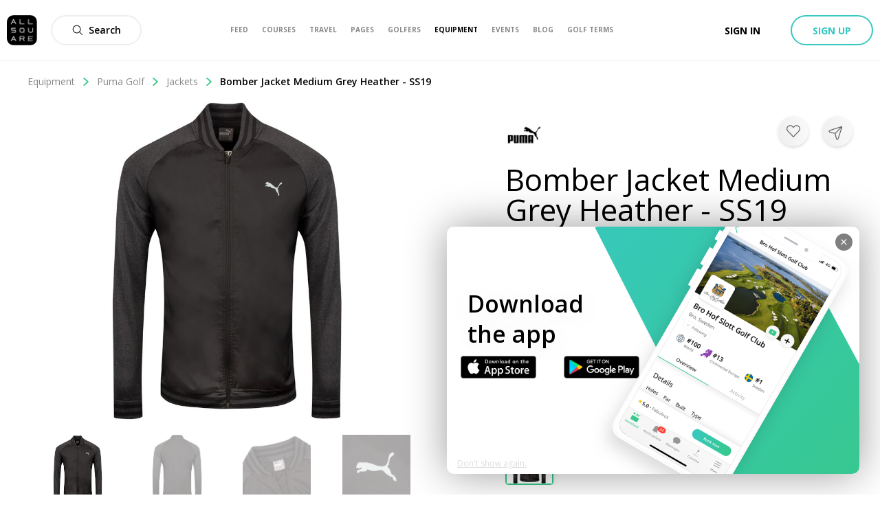

--- FILE ---
content_type: application/javascript; charset=UTF-8
request_url: https://www.allsquaregolf.com/_next/static/chunks/7569-fe0155c39b8d58db.js
body_size: 2692
content:
(self.webpackChunk_N_E=self.webpackChunk_N_E||[]).push([[7569],{79655:function(e,r,n){"use strict";n.d(r,{Em:function(){return d},BH:function(){return f},CH:function(){return b}});var t=n(85893),a=(n(67294),n(94184)),u=n.n(a),c=n(52642),l=n.n(c);function i(e,r,n){return r in e?Object.defineProperty(e,r,{value:n,enumerable:!0,configurable:!0,writable:!0}):e[r]=n,e}function s(e){for(var r=1;r<arguments.length;r++){var n=null!=arguments[r]?arguments[r]:{},t=Object.keys(n);"function"===typeof Object.getOwnPropertySymbols&&(t=t.concat(Object.getOwnPropertySymbols(n).filter((function(e){return Object.getOwnPropertyDescriptor(n,e).enumerable})))),t.forEach((function(r){i(e,r,n[r])}))}return e}function o(e,r){if(null==e)return{};var n,t,a=function(e,r){if(null==e)return{};var n,t,a={},u=Object.keys(e);for(t=0;t<u.length;t++)n=u[t],r.indexOf(n)>=0||(a[n]=e[n]);return a}(e,r);if(Object.getOwnPropertySymbols){var u=Object.getOwnPropertySymbols(e);for(t=0;t<u.length;t++)n=u[t],r.indexOf(n)>=0||Object.prototype.propertyIsEnumerable.call(e,n)&&(a[n]=e[n])}return a}var d=function(e){var r=e.children,n=e.className,a=e.isOnResort,c=o(e,["children","className","isOnResort"]);return(0,t.jsx)("div",s({},c,{className:"".concat(u()(l().clubCard,n)," ").concat(a?l().isOnResort:""),children:r}))},f=function(e){var r=e.children,n=e.className,a=o(e,["children","className"]);return(0,t.jsxs)("div",s({},a,{className:u()(l().clubCardContent,n),children:[(0,t.jsx)("div",{className:l().clubCardOnResort,children:"On resort"}),r]}))},b=function(e){var r=e.children,n=e.className,a=o(e,["children","className"]);return(0,t.jsx)("div",s({},a,{className:u()(l().clubCardSection,n),children:r}))}},45146:function(e,r,n){"use strict";n.d(r,{D:function(){return d}});var t=n(85893),a=(n(67294),n(68228)),u=n(94558),c=n(14611),l=n(70645),i=n(66839),s=n(73648),o=n.n(s),d=function(e){return e.club.extras?(0,t.jsx)("div",{className:o().extras,children:e.club.extras.edges.map((function(e){var r=e.node;return function(e,r,n,a){var i;return(r.quantity||(null===(i=r.playersDependent)||void 0===i?void 0:i.coeff))&&(0,t.jsx)(c.a,{className:o().overlay,tooltip:(0,t.jsx)(l.c,{textWrap:!0,text:a}),children:(0,t.jsx)(u.v,{name:n,fill:"#888888",width:"24px",height:"24px"})},"extra-".concat(e))}(r.id,r.included,r.icon,r.label)}))}):(0,t.jsx)(a.A,{signupRequired:!0,signInSuccessRedirectUrl:(0,i.showClub)(e.club),dataTest:"booking_button",disabled:!e.club.bookingAvailable,club:e.club,size:"medium"})}},91076:function(e,r,n){"use strict";n.d(r,{v:function(){return o}});var t=n(85893),a=(n(67294),n(94184)),u=n.n(a),c=n(21747),l=n(34165),i=n(80313),s=n.n(i),o=function(e){var r,n;return(0,t.jsxs)("div",{className:s().clubCardCover,children:[e.children,(0,t.jsx)(l.$,{src:null===(r=e.club)||void 0===r||null===(n=r.cover)||void 0===n?void 0:n.uris.large,sizes:{sm:"100vw",md:"30vw",lg:"25vw"},alt:c.Z.current.coverPictureAlt(e.club.name),className:u()(s().picture,e.className)})]})}},47320:function(e,r,n){"use strict";n.d(r,{J:function(){return c}});var t=n(85893),a=(n(67294),n(41664)),u=n(66839),c=function(e){return(0,t.jsx)(a.default,{href:(0,u.showClub)(e.club),children:(0,t.jsx)("a",{className:"flex",rel:"noopener noreferrer",children:e.children})})}},26222:function(e,r,n){"use strict";n.d(r,{Y:function(){return l}});var t=n(85893),a=(n(67294),n(77378)),u=n(37116),c=n.n(u),l=function(e){return(0,t.jsx)("div",{className:c().clubCardLocation,children:(0,a.Z)(e.club).barLocation})}},7e3:function(e,r,n){"use strict";n.d(r,{O:function(){return o}});var t=n(85893),a=(n(67294),n(94184)),u=n.n(a),c=n(51453),l=n(34165),i=n(8298),s=n.n(i),o=function(e){var r,n;return(0,t.jsx)("div",{className:u()(s().clubCardLogo,e.className),children:(0,t.jsx)(l.$,{src:null===(r=e.club)||void 0===r||null===(n=r.logo)||void 0===n?void 0:n.uris.large,sizes:{sm:"120px",md:"120px",lg:"120px"},alt:c.Z.current.brandLogoAlt(e.club.name),className:s().picture,isSquare:!0})})}},30998:function(e,r,n){"use strict";n.d(r,{O:function(){return d}});var t=n(85893),a=(n(67294),n(17410)),u=n(65417),c=n(2246),l=n(74595),i=n(53398),s=n.n(i);function o(e,r){if(null==e)return{};var n,t,a=function(e,r){if(null==e)return{};var n,t,a={},u=Object.keys(e);for(t=0;t<u.length;t++)n=u[t],r.indexOf(n)>=0||(a[n]=e[n]);return a}(e,r);if(Object.getOwnPropertySymbols){var u=Object.getOwnPropertySymbols(e);for(t=0;t<u.length;t++)n=u[t],r.indexOf(n)>=0||Object.prototype.propertyIsEnumerable.call(e,n)&&(a[n]=e[n])}return a}var d=function(e){var r=e.withPlayersPlaceholder,n=void 0===r||r,i=o(e,["withPlayersPlaceholder"]);return(0,t.jsx)(u.C,{children:function(e,r){var u=r.open;return(0,t.jsxs)("div",{className:s().container,children:[i.club.usersPlayedHere&&(0,t.jsx)(c.v,{text:a.Z.current.club.playedHereLabel,onClick:function(){return u("usersPlayedHere")},count:i.club.usersPlayedHereCount,placeholder:n?a.Z.current.club.noUserPlayedHerePlaceholder:"",pictures:i.club.usersPlayedHere.edges.map((function(e){var r,n=e.node;return{uri:null===(r=n.avatar)||void 0===r?void 0:r.uris.large,title:n.fullname}}))}),(0,t.jsx)(l.O,{modalRef:e("usersPlayedHere"),title:a.Z.current.club.playersModalTitle(i.club.usersPlayedHereCount,i.club.name),clubId:i.club.id})]})}})}},67792:function(e,r,n){"use strict";n.d(r,{q:function(){return l}});var t=n(85893),a=(n(67294),n(8525)),u=n(86480),c=n.n(u),l=function(e){return(0,t.jsx)("div",{className:c().clubCardRating,children:(0,t.jsx)(a.T,{sizeOverride:"short",score:e.club.score,amount:e.club.reviewsCount})})}},86382:function(e,r,n){"use strict";n.d(r,{Y:function(){return c}});var t=n(85893),a=(n(67294),n(91589)),u=n.n(a),c=function(e){return(0,t.jsx)("h3",{className:u().clubCardTitle,children:e.club.name})}},88202:function(e,r,n){"use strict";n.d(r,{S:function(){return o}});var t=n(85893),a=(n(67294),n(45697)),u=n.n(a),c=n(50716),l=n(44943),i=n.n(l),s={loading:u().bool,users:u().object},o=function(e){return(0,t.jsx)(c.B,{className:i().content,users:e.users,loading:e.loading})};o.propTypes=s},74595:function(e,r,n){"use strict";n.d(r,{O:function(){return P}});var t=n(85893),a=(n(67294),n(45697)),u=n.n(a),c=n(21964),l=n(8685),i=n(82492),s=n.n(i),o=n(88202),d=n(63357),f=n(24160);function b(){var e,r,n=(e=["\n  query asModalUsersPlayedHere($id: Int!, $after: String) {\n    club(id: $id) {\n      id\n      usersPlayedHere(first: 12, after: $after) {\n        pageInfo {\n          endCursor\n          hasNextPage\n        }\n        edges {\n          node {\n            ...userInModal\n          }\n        }\n      }\n    }\n  }\n\n  ","\n"],r||(r=e.slice(0)),Object.freeze(Object.defineProperties(e,{raw:{value:Object.freeze(r)}})));return b=function(){return n},n}var y=(0,d.Ps)(b(),f.Z);function p(e,r){(null==r||r>e.length)&&(r=e.length);for(var n=0,t=new Array(r);n<r;n++)t[n]=e[n];return t}function v(e,r,n){return r in e?Object.defineProperty(e,r,{value:n,enumerable:!0,configurable:!0,writable:!0}):e[r]=n,e}function g(e){for(var r=1;r<arguments.length;r++){var n=null!=arguments[r]?arguments[r]:{},t=Object.keys(n);"function"===typeof Object.getOwnPropertySymbols&&(t=t.concat(Object.getOwnPropertySymbols(n).filter((function(e){return Object.getOwnPropertyDescriptor(n,e).enumerable})))),t.forEach((function(r){v(e,r,n[r])}))}return e}function m(e){return function(e){if(Array.isArray(e))return p(e)}(e)||function(e){if("undefined"!==typeof Symbol&&null!=e[Symbol.iterator]||null!=e["@@iterator"])return Array.from(e)}(e)||function(e,r){if(!e)return;if("string"===typeof e)return p(e,r);var n=Object.prototype.toString.call(e).slice(8,-1);"Object"===n&&e.constructor&&(n=e.constructor.name);if("Map"===n||"Set"===n)return Array.from(n);if("Arguments"===n||/^(?:Ui|I)nt(?:8|16|32)(?:Clamped)?Array$/.test(n))return p(e,r)}(e)||function(){throw new TypeError("Invalid attempt to spread non-iterable instance.\\nIn order to be iterable, non-array objects must have a [Symbol.iterator]() method.")}()}var _=(0,l.B)(y,{skip:function(e){return!e.clubId},options:function(e){return{variables:{id:e.clubId}}},props:function(e){var r=e.data,n=e.ownProps;if(r.loading)return r;var t={};return t.fetchMore=function(){return r.fetchMore((e=n.clubId,t=r.club.usersPlayedHere.pageInfo.endCursor,{query:y,variables:{id:e,after:t},updateQuery:function(e,r){var n=r.fetchMoreResult;return{club:g({},e.club,{usersPlayedHere:g({},e.club.usersPlayedHere,{edges:m(e.club.usersPlayedHere.edges).concat(m(n.club.usersPlayedHere.edges)),pageInfo:n.club.usersPlayedHere.pageInfo})})}}}));var e,t},{users:s()({},r.club&&r.club.usersPlayedHere,t),loading:r.loading}}})(o.S);function O(e,r,n){return r in e?Object.defineProperty(e,r,{value:n,enumerable:!0,configurable:!0,writable:!0}):e[r]=n,e}function h(e){for(var r=1;r<arguments.length;r++){var n=null!=arguments[r]?arguments[r]:{},t=Object.keys(n);"function"===typeof Object.getOwnPropertySymbols&&(t=t.concat(Object.getOwnPropertySymbols(n).filter((function(e){return Object.getOwnPropertyDescriptor(n,e).enumerable})))),t.forEach((function(r){O(e,r,n[r])}))}return e}function j(e,r){if(null==e)return{};var n,t,a=function(e,r){if(null==e)return{};var n,t,a={},u=Object.keys(e);for(t=0;t<u.length;t++)n=u[t],r.indexOf(n)>=0||(a[n]=e[n]);return a}(e,r);if(Object.getOwnPropertySymbols){var u=Object.getOwnPropertySymbols(e);for(t=0;t<u.length;t++)n=u[t],r.indexOf(n)>=0||Object.prototype.propertyIsEnumerable.call(e,n)&&(a[n]=e[n])}return a}var x={modalRef:u().func.isRequired,title:u().string},P=function(e){var r=e.modalRef,n=e.title,a=j(e,["modalRef","title"]);return(0,t.jsx)(c.w,{handleRef:r,size:"small",title:n,icon:{name:"Users"},children:(0,t.jsx)(_,h({},a))})};P.propTypes=x},24160:function(e,r,n){"use strict";var t=n(63357);function a(){var e,r,n=(e=["\n  fragment userInModal on User {\n    id\n    fullname\n    slug\n    verifiedAmbassador\n    golferStatus\n    handicap\n    official\n    club {\n      id\n      name\n      slug\n      country {\n        id\n        slug\n      }\n      area {\n        id\n        slug\n      }\n    }\n\n    currentUserRelationship {\n      id\n      fullState\n    }\n\n    avatar {\n      id\n      uris {\n        large\n      }\n    }\n  }\n"],r||(r=e.slice(0)),Object.freeze(Object.defineProperties(e,{raw:{value:Object.freeze(r)}})));return a=function(){return n},n}r.Z=(0,t.Ps)(a())},21747:function(e,r,n){"use strict";n.d(r,{Z:function(){return l}});var t=n(39858),a=n(54912),u={language:"Fran\xe7ais",localeString:"fr-FR",locale:n(58594).Z.fr,coverPictureAlt:function(e){return"Image de couverture pour ".concat(e)}},c={language:"English",localeString:"en-US",locale:n(97497).Z.enUS,coverPictureAlt:function(e){return"".concat(e," cover picture")}},l=a.Z.createResources(new Map([[t.fk,u],[t.R0,c]]))},52642:function(e){e.exports={clubCard:"styles_clubCard__Elenm",isOnResort:"styles_isOnResort__rRmLT",clubCardOnResort:"styles_clubCardOnResort__UORPr",clubCardContent:"styles_clubCardContent__zNglR",clubCardSection:"styles_clubCardSection__TgLCo","as-animate-gradient":"styles_as-animate-gradient__N0M7U"}},73648:function(e){e.exports={extras:"styles_extras__kLnrH",overlay:"styles_overlay__KU8Wb","as-animate-gradient":"styles_as-animate-gradient__h_fIG"}},80313:function(e){e.exports={clubCardCover:"styles_clubCardCover__FNM_5",picture:"styles_picture__VYd1S","as-animate-gradient":"styles_as-animate-gradient__TKyEI"}},37116:function(e){e.exports={clubCardLocation:"styles_clubCardLocation__DWtgf","as-animate-gradient":"styles_as-animate-gradient___J7zm"}},8298:function(e){e.exports={clubCardLogo:"styles_clubCardLogo__MDDm7",picture:"styles_picture__rpI_J","as-animate-gradient":"styles_as-animate-gradient__Mu2B0"}},53398:function(e){e.exports={container:"playedHere_container__6Xrul","as-animate-gradient":"playedHere_as-animate-gradient__O_1Ut"}},86480:function(e){e.exports={clubCardRating:"styles_clubCardRating__aF7u7","as-animate-gradient":"styles_as-animate-gradient__x5lwa"}},91589:function(e){e.exports={clubCardTitle:"styles_clubCardTitle__xUfAi","as-animate-gradient":"styles_as-animate-gradient__aPSQ_"}},44943:function(e){e.exports={content:"userListModal_content__uHBvt","as-animate-gradient":"userListModal_as-animate-gradient__rOBBs"}}}]);

--- FILE ---
content_type: application/javascript; charset=UTF-8
request_url: https://www.allsquaregolf.com/_next/static/chunks/9834-8eebb3637e63126b.js
body_size: 5597
content:
(self.webpackChunk_N_E=self.webpackChunk_N_E||[]).push([[9834],{67135:function(e,t,n){"use strict";n.d(t,{L:function(){return d}});var r=n(85893),a=(n(67294),n(1067)),i=n(94558),o=n(52935),s=n.n(o);function l(e,t,n){return t in e?Object.defineProperty(e,t,{value:n,enumerable:!0,configurable:!0,writable:!0}):e[t]=n,e}function c(e){for(var t=1;t<arguments.length;t++){var n=null!=arguments[t]?arguments[t]:{},r=Object.keys(n);"function"===typeof Object.getOwnPropertySymbols&&(r=r.concat(Object.getOwnPropertySymbols(n).filter((function(e){return Object.getOwnPropertyDescriptor(n,e).enumerable})))),r.forEach((function(t){l(e,t,n[t])}))}return e}function u(e,t){if(null==e)return{};var n,r,a=function(e,t){if(null==e)return{};var n,r,a={},i=Object.keys(e);for(r=0;r<i.length;r++)n=i[r],t.indexOf(n)>=0||(a[n]=e[n]);return a}(e,t);if(Object.getOwnPropertySymbols){var i=Object.getOwnPropertySymbols(e);for(r=0;r<i.length;r++)n=i[r],t.indexOf(n)>=0||Object.prototype.propertyIsEnumerable.call(e,n)&&(a[n]=e[n])}return a}var d=function(e){var t=e.variant,n=void 0===t?"black-flat":t,o=e.icon,l=void 0===o?{name:"Youtube",fill:"#37C88B"}:o,d=u(e,["variant","icon"]);return(0,r.jsxs)(a.z,{variant:n,size:"medium",onClick:d.onClick,className:d.className,children:[(0,r.jsx)(i.v,c({},l,{className:s().youtubeButtonIcon})),(0,r.jsx)("span",{className:s().youtubeButtonText,children:d.children})]})}},35323:function(e,t,n){"use strict";n.d(t,{W:function(){return d}});var r=n(85893),a=(n(67294),n(94184)),i=n.n(a),o=n(41664),s=n(94558),l=n(51453),c=n(45882),u=n.n(c),d=function(e){return(0,r.jsx)(o.default,{href:e.href,children:(0,r.jsxs)("a",{className:i()(e.className,u().container),children:[l.Z.current.seeAll(e.itemsCount),(0,r.jsx)(s.v,{name:"Right-open-big",className:u().icon})]})})}},81869:function(e,t,n){"use strict";n.d(t,{e:function(){return _}});var r=n(85893),a=n(67294),i=n(94184),o=n.n(i),s=n(94558),l=n(81015),c=n(94153),u=n(58038),d=n(17410),f=n(49163),h=n(34165),p=n(82994),v=n.n(p),m=function(e){return(0,r.jsxs)(r.Fragment,{children:[(0,r.jsx)(h.$,{src:e.coverUri,sizes:{sm:"75vw",md:"40vw",lg:"25vw"},alt:d.Z.current.thingsToDo.coverAlt(e.title),className:v().picture,isSquare:!0}),(0,r.jsx)(f.w,{href:e.href,target:"_blank",className:v().titleAnchor,variant:"secondary-flat",children:e.title})]})},_=function(e){var t,n,i,d,f,h,p=(0,a.useRef)(null),_=(0,a.useRef)(null);return(0,r.jsxs)("div",{className:o()(e.className,"as-card-thing-to-do-container",v().thingsToDoCard),children:[(0,r.jsx)(m,{coverUri:null===(t=e.thingToDo.cover)||void 0===t||null===(n=t.uris)||void 0===n?void 0:n.large,href:e.thingToDo.website,title:e.thingToDo.title}),(null===e||void 0===e?void 0:e.currentUser)&&(null===(i=e.currentUser)||void 0===i?void 0:i.isAdmin)&&(0,r.jsxs)(r.Fragment,{children:[(0,r.jsxs)("div",{className:v().editOverlay,children:[(0,r.jsx)("div",{className:v().editEllipse,children:(0,r.jsx)(s.v,{name:"Edit",width:"21px",height:"21px",fill:"#000000",bold:!0,onClick:function(){p.current.show()}})}),(0,r.jsx)("div",{className:v().editEllipse,children:(0,r.jsx)(s.v,{name:"Trash",width:"21px",height:"21px",fill:"#000000",bold:!0,onClick:function(){_.current.show()}})})]}),(0,r.jsx)(c.Z,{handleRef:function(e){e&&(p.current=e)},title:"Update Thing To Do",children:(0,r.jsx)(l.$,{initialValues:(h=e.thingToDo,h?{title:h.title,destination:h.destination,inclusions:h.inclusions.edges.map((function(e){return e.node.id})),price:h.price,currency:h.currency,category:h.category,website:h.website,duration:h.duration,cover:{preview:h.cover?h.cover.uris.small:void 0}}:null),targetId:null===(d=e.thingToDo)||void 0===d?void 0:d.id,closeModal:function(){return p.current.hide()}})}),(0,r.jsx)(u.g,{handleRef:function(e){e&&(_.current=e)},onConfirm:function(){var t,n;return null===(n=e.deleteThingToDo)||void 0===n?void 0:n.call(e,null===(t=e.thingToDo)||void 0===t?void 0:t.id)},title:"Warning",message:"You're about to remove the ".concat(null===(f=e.thingToDo)||void 0===f?void 0:f.title," thing to do"),confirmText:"Remove"})]})]})}},60835:function(e,t,n){"use strict";n.d(t,{F:function(){return s}});var r=n(85893),a=(n(67294),n(94558)),i=n(15101),o=n.n(i),s=function(e){return(0,r.jsxs)("div",{className:e.className,children:[(0,r.jsx)(a.v,{name:e.iconName,bold:!0,fill:"#37c88b",className:o().customFacilityIcon,width:"14px",height:"14px"}),e.text]})}},96808:function(e,t,n){"use strict";n.d(t,{k:function(){return u}});var r=n(85893),a=(n(67294),n(94184)),i=n.n(a),o=n(34165),s=n(669),l=n(56180),c=n.n(l),u=function(e){return(0,r.jsx)("div",{className:i()(e.className,c().container),children:(0,r.jsx)(s.l,{href:e.hotelLink,children:(0,r.jsx)(o.$,{className:c().picture,src:e.uri,sizes:{sq:"98px",md:"98px",lg:"130px"},isSquare:!0})})})}},43531:function(e,t,n){"use strict";n.d(t,{s:function(){return h}});var r=n(85893),a=n(67294),i=n(94184),o=n.n(i),s=n(57434),l=n(34165),c=n(60137),u=n.n(c);function d(e,t){(null==t||t>e.length)&&(t=e.length);for(var n=0,r=new Array(t);n<t;n++)r[n]=e[n];return r}function f(e,t){return function(e){if(Array.isArray(e))return e}(e)||function(e,t){var n=null==e?null:"undefined"!==typeof Symbol&&e[Symbol.iterator]||e["@@iterator"];if(null!=n){var r,a,i=[],o=!0,s=!1;try{for(n=n.call(e);!(o=(r=n.next()).done)&&(i.push(r.value),!t||i.length!==t);o=!0);}catch(l){s=!0,a=l}finally{try{o||null==n.return||n.return()}finally{if(s)throw a}}return i}}(e,t)||function(e,t){if(!e)return;if("string"===typeof e)return d(e,t);var n=Object.prototype.toString.call(e).slice(8,-1);"Object"===n&&e.constructor&&(n=e.constructor.name);if("Map"===n||"Set"===n)return Array.from(n);if("Arguments"===n||/^(?:Ui|I)nt(?:8|16|32)(?:Clamped)?Array$/.test(n))return d(e,t)}(e,t)||function(){throw new TypeError("Invalid attempt to destructure non-iterable instance.\\nIn order to be iterable, non-array objects must have a [Symbol.iterator]() method.")}()}var h=function(e){var t=f((0,s.Z)({loop:e.loop,skipSnaps:!1}),2),n=t[0],i=t[1],c=f(a.useState(!1),2),d=c[0],h=c[1],p=f(a.useState(!1),2),v=p[0],m=p[1],_=f(a.useState(0),2),g=_[0],x=_[1],y=f(a.useState([]),2),b=y[0],j=y[1],w=a.useCallback((function(){i&&(x(i.selectedScrollSnap()),h(i.canScrollPrev()),m(i.canScrollNext()))}),[i,x]),N=a.useCallback((function(){i&&i.scrollPrev()}),[i]),C=a.useCallback((function(){i&&i.scrollNext()}),[i]),k=a.useCallback((function(e){i&&i.scrollTo(e)}),[i]);return a.useEffect((function(){i&&(w(),j(i.scrollSnapList()),i.on("select",w))}),[i,j,w]),(0,r.jsxs)("div",{className:o()(u().wrapper,e.className),children:[(0,r.jsx)("div",{ref:n,className:o()(u().viewport,e.viewportClassName),children:(0,r.jsx)("div",{className:o()(u().track,e.trackClassName),children:e.pictures.map((function(t){return(0,r.jsx)("div",{className:o()(u().slide,e.slideClassName),children:(0,r.jsx)(l.$,{className:u().picture,src:t.uri,alt:t.alt})},t.uri)}))})}),(0,r.jsxs)("div",{className:u().overlay,children:[e.arrows&&e.pictures.length>1&&(0,r.jsxs)("div",{className:u().arrows,children:[(0,r.jsx)("i",{className:o()(u().arrow,u().arrow_left),onClick:N,"data-disabled":!d}),(0,r.jsx)("i",{className:o()(u().arrow,u().arrow_right),onClick:C,"data-disabled":!v})]}),e.dots&&e.pictures.length>1&&(0,r.jsx)("div",{className:u().dots,children:b.map((function(e,t){return(0,r.jsx)("button",{className:o()(u().dot,(n={},a=u().dot_active,i=t===g,a in n?Object.defineProperty(n,a,{value:i,enumerable:!0,configurable:!0,writable:!0}):n[a]=i,n)),onClick:function(){return k(t)}},t);var n,a,i}))})]})]})}},10826:function(e,t,n){"use strict";n.d(t,{U:function(){return y}});var r=n(85893),a=n(67294),i=n(27321),o=n(72961),s=n(1067),l=n(44584),c=n(16822),u=n.n(c);function d(e,t){if(!(e instanceof t))throw new TypeError("Cannot call a class as a function")}function f(e,t){for(var n=0;n<t.length;n++){var r=t[n];r.enumerable=r.enumerable||!1,r.configurable=!0,"value"in r&&(r.writable=!0),Object.defineProperty(e,r.key,r)}}function h(e){return h=Object.setPrototypeOf?Object.getPrototypeOf:function(e){return e.__proto__||Object.getPrototypeOf(e)},h(e)}function p(e,t){return!t||"object"!==m(t)&&"function"!==typeof t?function(e){if(void 0===e)throw new ReferenceError("this hasn't been initialised - super() hasn't been called");return e}(e):t}function v(e,t){return v=Object.setPrototypeOf||function(e,t){return e.__proto__=t,e},v(e,t)}var m=function(e){return e&&"undefined"!==typeof Symbol&&e.constructor===Symbol?"symbol":typeof e};function _(e){var t=function(){if("undefined"===typeof Reflect||!Reflect.construct)return!1;if(Reflect.construct.sham)return!1;if("function"===typeof Proxy)return!0;try{return Boolean.prototype.valueOf.call(Reflect.construct(Boolean,[],(function(){}))),!0}catch(e){return!1}}();return function(){var n,r=h(e);if(t){var a=h(this).constructor;n=Reflect.construct(r,arguments,a)}else n=r.apply(this,arguments);return p(this,n)}}var g="Show less",x="Read more",y=function(e){!function(e,t){if("function"!==typeof t&&null!==t)throw new TypeError("Super expression must either be null or a function");e.prototype=Object.create(t&&t.prototype,{constructor:{value:e,writable:!0,configurable:!0}}),t&&v(e,t)}(p,e);var t,n,c,h=_(p);function p(){var e;return d(this,p),(e=h.apply(this,arguments)).state={expandable:!1},e.expanderRef=a.createRef(),e.togglerRef=a.createRef(),e.min=null,e.toggle=function(){var t=e.expanderRef.current.offsetHeight,n=e.expanderRef.current.scrollHeight,r=e.computeMinMax(),a=r.min,i=r.max;t===n?(e.togglerRef.current.innerText=x,e.animate(i,a)):(e.togglerRef.current.innerText=g,e.animate(a,i))},e}return t=p,(n=[{key:"componentDidMount",value:function(){var e=this.expanderRef.current.offsetHeight;e<this.expanderRef.current.scrollHeight&&(this.min={height:e},this.setState({expandable:!0}))}},{key:"computeMinMax",value:function(){var e=this.expanderRef.current.scrollHeight;return{min:this.min,max:{height:e}}}},{key:"animate",value:function(e,t){var n=(0,o.ZP)(this.expanderRef.current);(0,i.if)({from:e,to:t,duration:300,ease:i.Ui.Bn}).start(n.set)}},{key:"render",value:function(){return(0,r.jsxs)("div",{className:this.props.parentClassName,children:[(0,r.jsx)("div",{ref:this.expanderRef,className:u().readMore,children:(0,r.jsx)(l.X,{className:this.props.className,dataTest:this.props.dataTest,text:this.props.text,renderText:this.props.renderText})}),this.state.expandable&&(0,r.jsx)(s.z,{className:u().toggleButton,onClick:this.toggle,variant:this.props.variant,size:"medium",children:(0,r.jsx)("span",{className:u().toggleText,ref:this.togglerRef,children:x})})]})}}])&&f(t.prototype,n),c&&f(t,c),p}(a.Component);y.defaultProps={variant:"black-flat"}},44584:function(e,t,n){"use strict";n.d(t,{X:function(){return o}});var r=n(85893),a=n(67294),i=n(53731),o=function(e){return e.text?(0,r.jsx)(i.Z,{properties:{target:"_blank",rel:"noopener noreferrer"},children:(0,r.jsx)("div",{className:e.className,"data-test":e.dataTest,children:e.text.split("\n").map((function(t,n){return(0,r.jsx)(a.Fragment,{children:e.renderText?e.renderText(t):(0,r.jsxs)(r.Fragment,{children:[t,(0,r.jsx)("br",{})]})},n)}))})}):null}},21192:function(e,t,n){"use strict";n.d(t,{c:function(){return c}});var r=n(85893),a=(n(67294),n(94184)),i=n.n(a),o=n(94769),s=n.n(o);function l(e,t,n){return t in e?Object.defineProperty(e,t,{value:n,enumerable:!0,configurable:!0,writable:!0}):e[t]=n,e}var c=function(e){var t;return(0,r.jsx)("div",{className:i()(e.className,(t={},l(t,s().withSubheader,e.withSubheader),l(t,s().headerAwareContainer,!e.fullscreen),l(t,s().headerAwareFullscreenContainer,e.fullscreen),t)),children:e.children})}},52156:function(e,t,n){"use strict";n.d(t,{B:function(){return c}});var r=n(85893),a=(n(67294),n(97926)),i=n(91367),o=n(15360),s=n.n(o);function l(e,t){if(null==e)return{};var n,r,a=function(e,t){if(null==e)return{};var n,r,a={},i=Object.keys(e);for(r=0;r<i.length;r++)n=i[r],t.indexOf(n)>=0||(a[n]=e[n]);return a}(e,t);if(Object.getOwnPropertySymbols){var i=Object.getOwnPropertySymbols(e);for(r=0;r<i.length;r++)n=i[r],t.indexOf(n)>=0||Object.prototype.propertyIsEnumerable.call(e,n)&&(a[n]=e[n])}return a}var c=function(e){var t=e.videoAutoHeight,n=void 0===t||t,o=l(e,["videoAutoHeight"]);return(0,r.jsx)(a.n,{handleRef:o.handleRef,className:o.className,size:"fullscreen",children:(0,r.jsx)(i.z,{thumb:o.video.uris.thumb,src:o.video.uris.mp4,sourceDimensions:{width:o.video.videoWidth,height:o.video.videoHeight},videoAutoHeight:n,playerClassName:s().player})})}},69975:function(e,t,n){"use strict";n.d(t,{e:function(){return b}});var r=n(85893),a=(n(67294),n(2337)),i=n(49163),o=n(8102),s=n(39858),l=n(54912),c=n(89810),u={title:"Explore golf courses and golf travel packages worldwide.",buttonTitle:"Explore",packagesCountLabel:function(e){return(0,c.Z)(e,"package").default()},seeMore:"See more"},d=l.Z.createResources(new Map([[s.R0,u]])),f=n(66839),h=n(41664),p=n(6388);function v(){var e,t,n=(e=["\n  query getAllContinents {\n    continents {\n      edges {\n        node {\n          id\n          name\n          slug\n          travelPackagesCount\n          packageDestinations(first: 5) {\n            edges {\n              node {\n                id\n                name\n                slug\n              }\n            }\n          }\n        }\n      }\n    }\n  }\n"],t||(t=e.slice(0)),Object.freeze(Object.defineProperties(e,{raw:{value:Object.freeze(t)}})));return v=function(){return n},n}var m=(0,n(63357).Ps)(v()),_=n(57941),g=n(94558),x=n(11140),y=n.n(x),b=function(){var e,t=(0,p.aM)(m),n=(0,_.F)(null===(e=t.data)||void 0===e?void 0:e.continents);return(0,r.jsxs)("div",{className:y().wrapper,children:[(0,r.jsxs)("div",{className:y().titleWrapper,children:[(0,r.jsx)("div",{className:y().title,children:d.current.title}),(0,r.jsx)(i.w,{icon:{name:"Explore",height:"20px",width:"20px"},href:o.Z.routes.coursesExplore(),className:y().exploreButton,children:d.current.buttonTitle})]}),(0,r.jsx)(a.G,{columnsCountBreakPoints:{0:1,640:2,1024:4},children:(0,r.jsx)(a.Z,{gutter:"75px",children:n.map((function(e){return(0,r.jsxs)("div",{className:y().continent,children:[(0,r.jsx)(h.default,{href:(0,f.showContinent)(e.slug),children:(0,r.jsx)("a",{className:y().continentName,children:e.name})}),(0,r.jsx)("div",{className:y().packagesCount,children:d.current.packagesCountLabel(e.travelPackagesCount)}),(0,r.jsx)("div",{className:y().destinations,children:e.packageDestinations.edges.map((function(e){return(0,r.jsx)(h.default,{href:(0,f.showDestination)(e.node.slug),children:(0,r.jsx)("a",{className:y().destination,children:e.node.name})},e.node.id)}))}),(0,r.jsx)(h.default,{href:(0,f.showContinent)(e.slug),children:(0,r.jsxs)("a",{className:y().seeMore,children:[d.current.seeMore,(0,r.jsx)(g.v,{name:"Large-arrow-right",width:"18px",height:"18px",fill:"#37c88b"})]})})]},e.id)}))})})]})}},47731:function(e,t,n){"use strict";n.d(t,{Y:function(){return v}});var r=n(85893),a=(n(67294),n(94184)),i=n.n(a),o=n(43531),s=n(52156),l=n(65417),c=n(67135),u=n(37647),d=n.n(u),f=function(e){return(0,r.jsx)(l.C,{children:function(t,n){var a=n.open;return(0,r.jsxs)(r.Fragment,{children:[(0,r.jsx)("div",{className:d().travelShowOverviewVideo,children:(0,r.jsx)(c.L,{onClick:function(){return a()},children:"Discover"})}),(0,r.jsx)(s.B,{video:e.video,handleRef:t()})]})}})},h=n(86202),p=n.n(h);var v=function(e){return(0,r.jsxs)("div",{className:p().wrapper,children:[e.video&&(0,r.jsx)(f,{video:e.video}),e.pictures&&Array.isArray(e.pictures)&&e.pictures.length>0&&(0,r.jsx)(o.s,{className:p().carousel,slideClassName:i()((t={},n=p().slide,a=e.pictures.length>1,n in t?Object.defineProperty(t,n,{value:a,enumerable:!0,configurable:!0,writable:!0}):t[n]=a,t)),pictures:e.pictures,arrows:!0,dots:!0,loop:!0})]});var t,n,a}},43219:function(e,t,n){"use strict";n.d(t,{J:function(){return s}});var r=n(85893),a=(n(67294),n(78023)),i=n(81869),o=n(35323),s=function(e){var t;return(0,r.jsxs)(a.A,{options:{arrow:!0,dots:!1},className:e.className,children:[null===(t=e.thingsToDo)||void 0===t?void 0:t.map((function(e){return(0,r.jsx)(i.e,{thingToDo:e},e.id)})),e.seeAllLink&&(0,r.jsx)(o.W,{href:e.seeAllLink})]})}},41081:function(e,t,n){"use strict";n.d(t,{x:function(){return i}});var r=n(85893),a=(n(67294),n(94558)),i=function(e){return(0,r.jsx)(r.Fragment,{children:(0,r.jsx)("ul",{className:"travel-what-we-likes-container",children:e.whatWeLikes.map((function(e){return(0,r.jsxs)("li",{className:"travel-what-we-like-text-container",children:[(0,r.jsx)("span",{className:"position-relative",children:(0,r.jsx)(a.v,{className:"travel-what-we-like-icon",name:"Check",bold:!0,width:"16px",height:"16px",fill:"#37C88B"})}),(0,r.jsx)("p",{className:"travel-what-we-like-text",children:e.title})]},"what-we-like-".concat(e.id))}))})})}},43664:function(e,t,n){"use strict";n.d(t,{O:function(){return a},i:function(){return i}});var r=n(69750),a={Breakfast:r.Z.current.hotel.mealOptions.Breakfast,HalfBoard:r.Z.current.hotel.mealOptions.HalfBoard,FullBoard:r.Z.current.hotel.mealOptions.FullBoard,AllIncluded:r.Z.current.hotel.mealOptions.AllIncluded},i={KingBed:r.Z.current.hotel.bedTypes.KingBed,QueenBed:r.Z.current.hotel.bedTypes.QueenBed,StandardDouble:r.Z.current.hotel.bedTypes.StandardDouble,TwinBed:r.Z.current.hotel.bedTypes.TwinBed}},52935:function(e){e.exports={youtubeButtonText:"styles_youtubeButtonText__UgKyr",youtubeButtonIcon:"styles_youtubeButtonIcon__TwuAQ","as-animate-gradient":"styles_as-animate-gradient__YzamJ"}},45882:function(e){e.exports={container:"seeAll_container__1FcV6",icon:"seeAll_icon__pbSRs","as-animate-gradient":"seeAll_as-animate-gradient__nkPKW"}},82994:function(e){e.exports={thingsToDoCard:"styles_thingsToDoCard__zq6kT",picture:"styles_picture__xhruS",titleAnchor:"styles_titleAnchor__GGLSm",editOverlay:"styles_editOverlay__kMPAF",editEllipse:"styles_editEllipse__Xv92L","as-animate-gradient":"styles_as-animate-gradient__GjlE2"}},15101:function(e){e.exports={customFacilityIcon:"styles_customFacilityIcon__vAGxf","as-animate-gradient":"styles_as-animate-gradient__k3UnS"}},56180:function(e){e.exports={container:"accommodationLogo_container__GiN62",picture:"accommodationLogo_picture__ZnqWa","as-animate-gradient":"accommodationLogo_as-animate-gradient__aqW4h"}},60137:function(e){e.exports={wrapper:"coverCarousel_wrapper__WzX4D",viewport:"coverCarousel_viewport__mTO5u",track:"coverCarousel_track__Xbf_U",slide:"coverCarousel_slide__SV0gy",picture:"coverCarousel_picture__SA06k",overlay:"coverCarousel_overlay__DH4EB",dots:"coverCarousel_dots__9QhEP",dot:"coverCarousel_dot__okRLt",dot_active:"coverCarousel_dot_active__Z2ABc",arrows:"coverCarousel_arrows__t_to5",arrow:"coverCarousel_arrow__vBE0_",arrow_right:"coverCarousel_arrow_right__iqSeB",arrow_left:"coverCarousel_arrow_left__ifBd7","as-animate-gradient":"coverCarousel_as-animate-gradient__JdkXu"}},16822:function(e){e.exports={readMore:"styles_readMore__KS3sc",toggleButton:"styles_toggleButton__ZEUCY",toggleText:"styles_toggleText__8OQtc","as-animate-gradient":"styles_as-animate-gradient__g5_ce"}},94769:function(e){e.exports={headerAwareFullscreenContainer:"styles_headerAwareFullscreenContainer__rGv_8",headerAwareContainer:"styles_headerAwareContainer__vo65j",withSubheader:"styles_withSubheader__iYKtg","as-animate-gradient":"styles_as-animate-gradient__JfEWk"}},15360:function(e){e.exports={player:"modalVideo_player__ZL0IN","as-animate-gradient":"modalVideo_as-animate-gradient__ko_a8"}},11140:function(e){e.exports={wrapper:"styles_wrapper__Qii25",titleWrapper:"styles_titleWrapper__AI5Fc",title:"styles_title__OFKvI",exploreButton:"styles_exploreButton__PqXrs",continent:"styles_continent__HKocN",continentName:"styles_continentName__fOF21",packagesCount:"styles_packagesCount__Yay5f",destinations:"styles_destinations__2zDTP",destination:"styles_destination__c9yEa",seeMore:"styles_seeMore__U22Sj","as-animate-gradient":"styles_as-animate-gradient__AbO4A"}},86202:function(e){e.exports={wrapper:"travelCarousel_wrapper__KLxUg",carousel:"travelCarousel_carousel__nUz_A",slide:"travelCarousel_slide__vz1Ji",cover:"travelCarousel_cover__BfFOy","as-animate-gradient":"travelCarousel_as-animate-gradient__xdbei"}},37647:function(e){e.exports={travelShowOverviewVideo:"videoCarousel_travelShowOverviewVideo__765f5","as-animate-gradient":"videoCarousel_as-animate-gradient__XmA9M"}}}]);